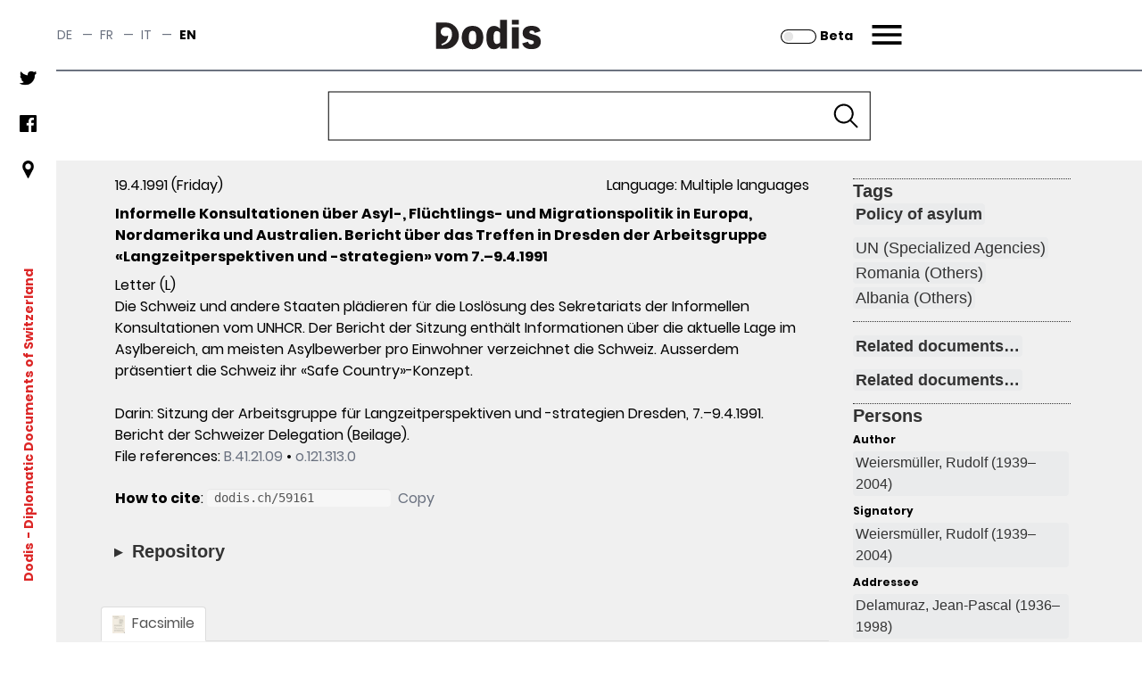

--- FILE ---
content_type: text/css
request_url: https://assets.dodis.ch/resources/css/dodis.css
body_size: 1593
content:
/* Generated stylesheet. Do not edit. */
/* Global styles */

.simple_allcaps { text-transform: uppercase; }
.simple_blackletter { font-family: fantasy; }
.simple_bold { font-weight: bold; }
.simple_bottombraced { padding-bottom: 2pt; border-bottom: dashed gray 2pt; }
.simple_block { display:block; }
.simple_boxed { padding: 2pt; border: solid black 1pt; }
.simple_centre { text-align: center; }
.simple_cursive { font-family: cursive; }
.simple_doublestrikethrough { text-decoration: line-through; color: red; }
.simple_doubleunderline { text-decoration: underline; color: red; }
.simple_dropcap { font-size : 6em; font-family: cursive; font-weight : bold; vertical-align: top; height: 1em; line-height: 1em; float : left; width : 1em; color : #c00; margin: 0em; padding: 0px; }
.simple_float { float:right; display: block; font-size: smaller; clear: right; padding: 4pt; width: 15%; }
.simple_hyphen {  }
.simple_inline { display:inline; }
.simple_italic { font-style: italic; }
.simple_justify { text-align: justify; }
.simple_larger { font-size: larger; }
.simple_left { text-align: left; }
.simple_leftbraced { padding-left: 2pt; border-left: dotted gray 2pt; }
.simple_letterspace { letter-spacing: 0.5em; }
.simple_literal { font-family:monospace; white-space:pre; }
.simple_normalstyle { font-style:roman; }
.simple_normalweight { font-weight:normal; }
.simple_right { text-align: right; }
.simple_rightbraced { padding-right: 2pt; border-right: dotted gray 2pt; }
.simple_rotateleft { -webkit-transform: rotate(90deg); transform: rotate(90deg); }
.simple_rotateright { -webkit-transform: rotate(-90deg); transform: rotate(-90deg); }
.simple_rules { border: 1px solid black; padding: 2px;border-collapse:collapse;border-spacing:0; }
.simple_smallcaps { font-variant: small-caps; }
.simple_smaller { font-size: smaller; }
.simple_strikethrough { text-decoration: line-through; }
.simple_subscript { vertical-align: bottom; font-size: smaller; }
.simple_superscript { vertical-align: super; font-size: smaller; }
.simple_topbraced { padding-top: 2pt; border-top: dotted gray 2pt; }
.simple_typewriter { font-family:monospace; }
.simple_underline { text-decoration: underline; }
.simple_wavyunderline { text-decoration: underline; text-decoration-style: wavy; }

/* Model rendition styles */

.tei-item2 { list-style-type: none; }
.tei-supplied2:before { content:"<"; }
.tei-supplied2:after { content:">"; }
.tei-supplied3:before { content:"["; }
.tei-supplied3:after { content:"]"; }
.tei-supplied4:before { content:"("; }
.tei-supplied4:after { content:")"; }
.tei-supplied5:before { content:"{"; }
.tei-supplied5:after { content:"}"; }
.tei-signed1 { text-align: right; }
.tei-signed2 { font-style: italic; }
.tei-pb { display: block; margin-left: 4pt; color: grey; float: right; }
.tei-pb:before { content: '[Page '; }
.tei-pb:after { content: ']'; }
.tei-hi1 { vertical-align: super; line-height: 0; margin-left: 1px; font-size: .7em; }
.tei-hi2 { vertical-align: super; line-height: 0; margin-left: 1px; }
.tei-code { font-family:monospace }
.tei-note2 { display: inline !important; }
.tei-note3 { /*vertical-align: super;*/ margin-left: -20px; }
.tei-note4 { font-style: normal; }
.tei-dateline { text-align: right; }
.tei-del { text-decoration: line-through; }
.tei-trailer { color: green; }
.tei-orig { font-style: normal; }
.tei-opener { margin-top: 2em; margin-bottom: 10px; }
.tei-speaker { font-style:italic; }
.tei-figDesc:before { content: '[..'; }
.tei-figDesc:after { content: '..]'; }
.tei-figDesc { color: grey;font-style:italic; }
.tei-graphic { max-width: 100% }
.tei-foreign { font-style:italic; }
.tei-email { font-family:monospace }
.tei-floatingText:before { content: "@@@ "; }
.tei-floatingText { margin: 6pt; border: solid red 1pt; color: red; }
.tei-table { margin-top: 10px; width: 80%; margin-left: 20px; }
.tei-address { margin-top: 2em; margin-left: 2em; margin-right: 2em; margin-bottom: 2em; }
.tei-author1:before { content: 'By '; }
.tei-castList { list-style: ordered; }
.tei-l { margin-left: 1em; }
.tei-closer { margin-top: 1em; margin-left: 1em; margin-left: 1em; }
.tei-list2 { padding-left: 0px; /*text-indent: 20px;*/ line-height: 1.5em; /*margin-top: 8px; margin-bottom: 8px;*/ }
.tei-p {  }
.tei-p { text-align: justify; text-indent: 20px; margin-bottom: 0px; margin-top:0px; }
.tei-q1 { margin-left: 10px; margin-right: 10px; }
.tei-q2:before { content: '‘'; }
.tei-q2:after { content: '’'; }
.tei-q3 { margin-left: 10px; margin-right: 10px; }
.tei-docTitle { font-size: larger; }
.tei-stage { font-style: italic; }
.tei-titlePage { text-align: center; }
.tei-edition:before { content: 'Edition: '; }
.tei-cell { text-align: left; vertical-align: top; width: min-content; }
/*.tei-cell1 { text-align: left; vertical-align: top; width: min-content; font-size: 0.8em; }
.tei-cell2 { text-align: left; vertical-align: top; width: min-content; font-size: 1.2em; }*/
.tei-ref1 { display: block; margin-bottom: 30px; text-align: center; font-size: 1em; }
.tei-ref2 { display: block; margin-bottom: 30px; text-align: center; font-size: 1em; }
.tei-ref3 { display: block; margin-bottom: 30px; text-align: left; font-size: 0.7em; margin-left: 20px; }
.tei-ref4 { font-style: normal; }
.tei-ref5 {  }
.tei-ref6 {  }
.tei-ref7 { font-style: normal; text-decoration: none !important; color: #333333 !important; background: #eeeff0;}
.tei-add1 { font-style: italic; }
.tei-head2 { font-style: italic; }
.tei-head3 { font-style: italic; }
.tei-head4 { font-style: italic; }
.tei-head5 { font-weight: bold; }
.tei-head6 { text-align: center; }
.tei-argument { margin-bottom: 0.5em; }
.tei-title1 { text-align: center; text-transform: uppercase; font-style: italic; }
.tei-title2 { text-align: center; text-transform: none; font-style: italic; display: inline-block; }
.tei-title3 { font-style: italic; /*margin-bottom: -10px;*/ margin-left: 20px; display: block; margin-top: 15px; }
.tei-title4 { font-variant: small-caps; font-style: normal; top: 15px; text-align: center; }
.tei-title5 { font-style: italic; text-align: center; }
.tei-title6 { font-style: italic; text-align: center; }
.tei-title7 { font-style: italic; margin-left: 20px; margin-top: 10px; }
.tei-corr2:before { content: '['; }
.tei-corr2:after { content: ']'; }
.tei-sic2:before { content: '{'; }
.tei-sic2:after { content: '}'; }
.tei-addrLine { white-space: nowrap; }
.tei-gap1 { color: grey; }
.tei-gap2:before { content: '[..'; }
.tei-gap2:after { content: '..]'; }
.tei-gap2 { color: grey; }
.tei-gap3:before { content: '[...]'; }
.tei-quote1:before { content: '‘'; }
.tei-quote1:after { content: '’'; }
.tei-quote2 { margin-left: 10px; margin-right: 10px; }
.tei-idno { font-style: normal; }
.tei-span { font-style: italic; }
.tei-emph { font-style: italic; }
.tei-placeName { background: #eeeff0; text-decoration: none !important; color: #333333 !important }
.tei-persName { background: #eeeff0; text-decoration: none !important; color: #333333 !important }
.tei-orgName { background: #eeeff0; text-decoration: none !important; color: #333333 !important }
